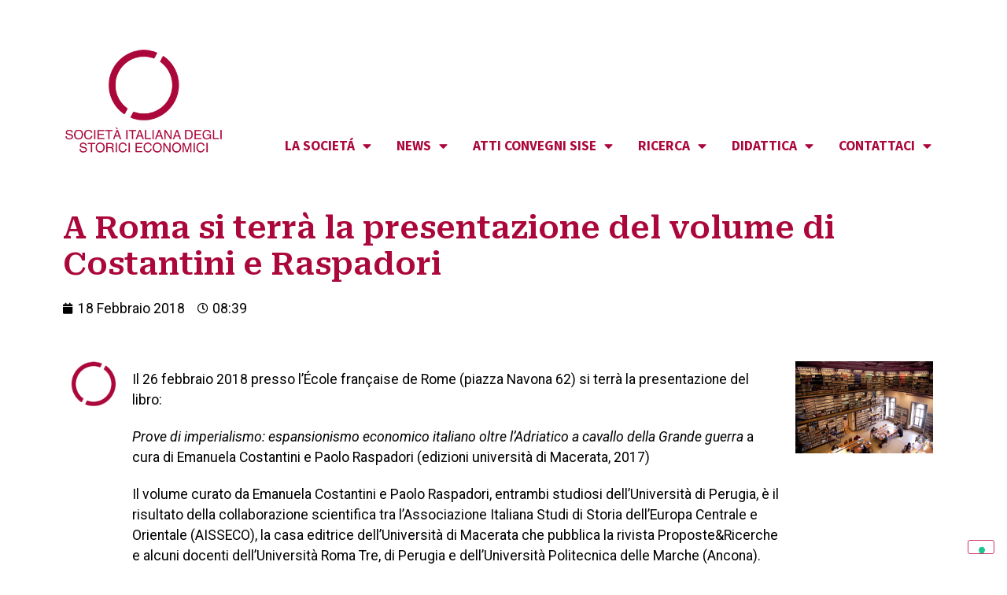

--- FILE ---
content_type: text/html; charset=UTF-8
request_url: http://www.sisenet.it/a-roma-si-terra-la-presentazione-del-volume-di-costantini-e-raspadori/
body_size: 19802
content:
<!doctype html>
<html lang="it-IT">
<head>
	<meta charset="UTF-8">
	<meta name="viewport" content="width=device-width, initial-scale=1">
	<link rel="profile" href="https://gmpg.org/xfn/11">
	<meta name='robots' content='index, follow, max-image-preview:large, max-snippet:-1, max-video-preview:-1' />

	<!-- This site is optimized with the Yoast SEO plugin v21.9.1 - https://yoast.com/wordpress/plugins/seo/ -->
	<title>A Roma si terrà la presentazione del volume di Costantini e Raspadori - SISENET</title>
	<link rel="canonical" href="https://www.sisenet.it/a-roma-si-terra-la-presentazione-del-volume-di-costantini-e-raspadori/" />
	<meta property="og:locale" content="it_IT" />
	<meta property="og:type" content="article" />
	<meta property="og:title" content="A Roma si terrà la presentazione del volume di Costantini e Raspadori - SISENET" />
	<meta property="og:description" content="Il 26 febbraio 2018 presso l&#8217;École française de Rome (piazza Navona 62) si terrà la presentazione del libro: Prove di imperialismo: espansionismo economico italiano oltre l&#8217;Adriatico a cavallo della Grande guerra a cura di Emanuela Costantini e Paolo Raspadori (edizioni università di Macerata, 2017) Il volume curato da Emanuela Costantini e Paolo Raspadori, entrambi studiosi [&hellip;]" />
	<meta property="og:url" content="https://www.sisenet.it/a-roma-si-terra-la-presentazione-del-volume-di-costantini-e-raspadori/" />
	<meta property="og:site_name" content="SISENET" />
	<meta property="article:published_time" content="2018-02-20T07:39:16+00:00" />
	<meta property="og:image" content="https://www.sisenet.it/wp-content/uploads/2018/02/ecole.jpg" />
	<meta property="og:image:width" content="501" />
	<meta property="og:image:height" content="334" />
	<meta property="og:image:type" content="image/jpeg" />
	<meta name="author" content="Sisenet" />
	<meta name="twitter:card" content="summary_large_image" />
	<meta name="twitter:label1" content="Scritto da" />
	<meta name="twitter:data1" content="Sisenet" />
	<meta name="twitter:label2" content="Tempo di lettura stimato" />
	<meta name="twitter:data2" content="1 minuto" />
	<script type="application/ld+json" class="yoast-schema-graph">{"@context":"https://schema.org","@graph":[{"@type":"WebPage","@id":"https://www.sisenet.it/a-roma-si-terra-la-presentazione-del-volume-di-costantini-e-raspadori/","url":"https://www.sisenet.it/a-roma-si-terra-la-presentazione-del-volume-di-costantini-e-raspadori/","name":"A Roma si terrà la presentazione del volume di Costantini e Raspadori - SISENET","isPartOf":{"@id":"https://www.sisenet.it/#website"},"primaryImageOfPage":{"@id":"https://www.sisenet.it/a-roma-si-terra-la-presentazione-del-volume-di-costantini-e-raspadori/#primaryimage"},"image":{"@id":"https://www.sisenet.it/a-roma-si-terra-la-presentazione-del-volume-di-costantini-e-raspadori/#primaryimage"},"thumbnailUrl":"https://www.sisenet.it/wp-content/uploads/2018/02/ecole.jpg","datePublished":"2018-02-20T07:39:16+00:00","dateModified":"2018-02-20T07:39:16+00:00","author":{"@id":"https://www.sisenet.it/#/schema/person/0c3c8829ea9ae1142657fd4e070ac2d4"},"breadcrumb":{"@id":"https://www.sisenet.it/a-roma-si-terra-la-presentazione-del-volume-di-costantini-e-raspadori/#breadcrumb"},"inLanguage":"it-IT","potentialAction":[{"@type":"ReadAction","target":["https://www.sisenet.it/a-roma-si-terra-la-presentazione-del-volume-di-costantini-e-raspadori/"]}]},{"@type":"ImageObject","inLanguage":"it-IT","@id":"https://www.sisenet.it/a-roma-si-terra-la-presentazione-del-volume-di-costantini-e-raspadori/#primaryimage","url":"https://www.sisenet.it/wp-content/uploads/2018/02/ecole.jpg","contentUrl":"https://www.sisenet.it/wp-content/uploads/2018/02/ecole.jpg","width":501,"height":334},{"@type":"BreadcrumbList","@id":"https://www.sisenet.it/a-roma-si-terra-la-presentazione-del-volume-di-costantini-e-raspadori/#breadcrumb","itemListElement":[{"@type":"ListItem","position":1,"name":"Home","item":"https://www.sisenet.it/"},{"@type":"ListItem","position":2,"name":"A Roma si terrà la presentazione del volume di Costantini e Raspadori"}]},{"@type":"WebSite","@id":"https://www.sisenet.it/#website","url":"https://www.sisenet.it/","name":"SISENET","description":"Società Italiana degli Storici Economici","potentialAction":[{"@type":"SearchAction","target":{"@type":"EntryPoint","urlTemplate":"https://www.sisenet.it/?s={search_term_string}"},"query-input":"required name=search_term_string"}],"inLanguage":"it-IT"},{"@type":"Person","@id":"https://www.sisenet.it/#/schema/person/0c3c8829ea9ae1142657fd4e070ac2d4","name":"Sisenet","image":{"@type":"ImageObject","inLanguage":"it-IT","@id":"https://www.sisenet.it/#/schema/person/image/","url":"http://2.gravatar.com/avatar/bc993fb568067dd714668eb3c294cdc4?s=96&d=mm&r=g","contentUrl":"http://2.gravatar.com/avatar/bc993fb568067dd714668eb3c294cdc4?s=96&d=mm&r=g","caption":"Sisenet"},"url":"https://www.sisenet.it/author/sisenet/"}]}</script>
	<!-- / Yoast SEO plugin. -->


<link rel="alternate" type="application/rss+xml" title="SISENET &raquo; Feed" href="https://www.sisenet.it/feed/" />
<link rel="alternate" type="application/rss+xml" title="SISENET &raquo; Feed dei commenti" href="https://www.sisenet.it/comments/feed/" />
<script>
window._wpemojiSettings = {"baseUrl":"https:\/\/s.w.org\/images\/core\/emoji\/14.0.0\/72x72\/","ext":".png","svgUrl":"https:\/\/s.w.org\/images\/core\/emoji\/14.0.0\/svg\/","svgExt":".svg","source":{"concatemoji":"http:\/\/www.sisenet.it\/wp-includes\/js\/wp-emoji-release.min.js?ver=6.4.7"}};
/*! This file is auto-generated */
!function(i,n){var o,s,e;function c(e){try{var t={supportTests:e,timestamp:(new Date).valueOf()};sessionStorage.setItem(o,JSON.stringify(t))}catch(e){}}function p(e,t,n){e.clearRect(0,0,e.canvas.width,e.canvas.height),e.fillText(t,0,0);var t=new Uint32Array(e.getImageData(0,0,e.canvas.width,e.canvas.height).data),r=(e.clearRect(0,0,e.canvas.width,e.canvas.height),e.fillText(n,0,0),new Uint32Array(e.getImageData(0,0,e.canvas.width,e.canvas.height).data));return t.every(function(e,t){return e===r[t]})}function u(e,t,n){switch(t){case"flag":return n(e,"\ud83c\udff3\ufe0f\u200d\u26a7\ufe0f","\ud83c\udff3\ufe0f\u200b\u26a7\ufe0f")?!1:!n(e,"\ud83c\uddfa\ud83c\uddf3","\ud83c\uddfa\u200b\ud83c\uddf3")&&!n(e,"\ud83c\udff4\udb40\udc67\udb40\udc62\udb40\udc65\udb40\udc6e\udb40\udc67\udb40\udc7f","\ud83c\udff4\u200b\udb40\udc67\u200b\udb40\udc62\u200b\udb40\udc65\u200b\udb40\udc6e\u200b\udb40\udc67\u200b\udb40\udc7f");case"emoji":return!n(e,"\ud83e\udef1\ud83c\udffb\u200d\ud83e\udef2\ud83c\udfff","\ud83e\udef1\ud83c\udffb\u200b\ud83e\udef2\ud83c\udfff")}return!1}function f(e,t,n){var r="undefined"!=typeof WorkerGlobalScope&&self instanceof WorkerGlobalScope?new OffscreenCanvas(300,150):i.createElement("canvas"),a=r.getContext("2d",{willReadFrequently:!0}),o=(a.textBaseline="top",a.font="600 32px Arial",{});return e.forEach(function(e){o[e]=t(a,e,n)}),o}function t(e){var t=i.createElement("script");t.src=e,t.defer=!0,i.head.appendChild(t)}"undefined"!=typeof Promise&&(o="wpEmojiSettingsSupports",s=["flag","emoji"],n.supports={everything:!0,everythingExceptFlag:!0},e=new Promise(function(e){i.addEventListener("DOMContentLoaded",e,{once:!0})}),new Promise(function(t){var n=function(){try{var e=JSON.parse(sessionStorage.getItem(o));if("object"==typeof e&&"number"==typeof e.timestamp&&(new Date).valueOf()<e.timestamp+604800&&"object"==typeof e.supportTests)return e.supportTests}catch(e){}return null}();if(!n){if("undefined"!=typeof Worker&&"undefined"!=typeof OffscreenCanvas&&"undefined"!=typeof URL&&URL.createObjectURL&&"undefined"!=typeof Blob)try{var e="postMessage("+f.toString()+"("+[JSON.stringify(s),u.toString(),p.toString()].join(",")+"));",r=new Blob([e],{type:"text/javascript"}),a=new Worker(URL.createObjectURL(r),{name:"wpTestEmojiSupports"});return void(a.onmessage=function(e){c(n=e.data),a.terminate(),t(n)})}catch(e){}c(n=f(s,u,p))}t(n)}).then(function(e){for(var t in e)n.supports[t]=e[t],n.supports.everything=n.supports.everything&&n.supports[t],"flag"!==t&&(n.supports.everythingExceptFlag=n.supports.everythingExceptFlag&&n.supports[t]);n.supports.everythingExceptFlag=n.supports.everythingExceptFlag&&!n.supports.flag,n.DOMReady=!1,n.readyCallback=function(){n.DOMReady=!0}}).then(function(){return e}).then(function(){var e;n.supports.everything||(n.readyCallback(),(e=n.source||{}).concatemoji?t(e.concatemoji):e.wpemoji&&e.twemoji&&(t(e.twemoji),t(e.wpemoji)))}))}((window,document),window._wpemojiSettings);
</script>
<style id='wp-emoji-styles-inline-css'>

	img.wp-smiley, img.emoji {
		display: inline !important;
		border: none !important;
		box-shadow: none !important;
		height: 1em !important;
		width: 1em !important;
		margin: 0 0.07em !important;
		vertical-align: -0.1em !important;
		background: none !important;
		padding: 0 !important;
	}
</style>
<link rel='stylesheet' id='wp-block-library-css' href='http://www.sisenet.it/wp-includes/css/dist/block-library/style.min.css?ver=6.4.7' media='all' />
<style id='classic-theme-styles-inline-css'>
/*! This file is auto-generated */
.wp-block-button__link{color:#fff;background-color:#32373c;border-radius:9999px;box-shadow:none;text-decoration:none;padding:calc(.667em + 2px) calc(1.333em + 2px);font-size:1.125em}.wp-block-file__button{background:#32373c;color:#fff;text-decoration:none}
</style>
<style id='global-styles-inline-css'>
body{--wp--preset--color--black: #000000;--wp--preset--color--cyan-bluish-gray: #abb8c3;--wp--preset--color--white: #ffffff;--wp--preset--color--pale-pink: #f78da7;--wp--preset--color--vivid-red: #cf2e2e;--wp--preset--color--luminous-vivid-orange: #ff6900;--wp--preset--color--luminous-vivid-amber: #fcb900;--wp--preset--color--light-green-cyan: #7bdcb5;--wp--preset--color--vivid-green-cyan: #00d084;--wp--preset--color--pale-cyan-blue: #8ed1fc;--wp--preset--color--vivid-cyan-blue: #0693e3;--wp--preset--color--vivid-purple: #9b51e0;--wp--preset--gradient--vivid-cyan-blue-to-vivid-purple: linear-gradient(135deg,rgba(6,147,227,1) 0%,rgb(155,81,224) 100%);--wp--preset--gradient--light-green-cyan-to-vivid-green-cyan: linear-gradient(135deg,rgb(122,220,180) 0%,rgb(0,208,130) 100%);--wp--preset--gradient--luminous-vivid-amber-to-luminous-vivid-orange: linear-gradient(135deg,rgba(252,185,0,1) 0%,rgba(255,105,0,1) 100%);--wp--preset--gradient--luminous-vivid-orange-to-vivid-red: linear-gradient(135deg,rgba(255,105,0,1) 0%,rgb(207,46,46) 100%);--wp--preset--gradient--very-light-gray-to-cyan-bluish-gray: linear-gradient(135deg,rgb(238,238,238) 0%,rgb(169,184,195) 100%);--wp--preset--gradient--cool-to-warm-spectrum: linear-gradient(135deg,rgb(74,234,220) 0%,rgb(151,120,209) 20%,rgb(207,42,186) 40%,rgb(238,44,130) 60%,rgb(251,105,98) 80%,rgb(254,248,76) 100%);--wp--preset--gradient--blush-light-purple: linear-gradient(135deg,rgb(255,206,236) 0%,rgb(152,150,240) 100%);--wp--preset--gradient--blush-bordeaux: linear-gradient(135deg,rgb(254,205,165) 0%,rgb(254,45,45) 50%,rgb(107,0,62) 100%);--wp--preset--gradient--luminous-dusk: linear-gradient(135deg,rgb(255,203,112) 0%,rgb(199,81,192) 50%,rgb(65,88,208) 100%);--wp--preset--gradient--pale-ocean: linear-gradient(135deg,rgb(255,245,203) 0%,rgb(182,227,212) 50%,rgb(51,167,181) 100%);--wp--preset--gradient--electric-grass: linear-gradient(135deg,rgb(202,248,128) 0%,rgb(113,206,126) 100%);--wp--preset--gradient--midnight: linear-gradient(135deg,rgb(2,3,129) 0%,rgb(40,116,252) 100%);--wp--preset--font-size--small: 13px;--wp--preset--font-size--medium: 20px;--wp--preset--font-size--large: 36px;--wp--preset--font-size--x-large: 42px;--wp--preset--spacing--20: 0.44rem;--wp--preset--spacing--30: 0.67rem;--wp--preset--spacing--40: 1rem;--wp--preset--spacing--50: 1.5rem;--wp--preset--spacing--60: 2.25rem;--wp--preset--spacing--70: 3.38rem;--wp--preset--spacing--80: 5.06rem;--wp--preset--shadow--natural: 6px 6px 9px rgba(0, 0, 0, 0.2);--wp--preset--shadow--deep: 12px 12px 50px rgba(0, 0, 0, 0.4);--wp--preset--shadow--sharp: 6px 6px 0px rgba(0, 0, 0, 0.2);--wp--preset--shadow--outlined: 6px 6px 0px -3px rgba(255, 255, 255, 1), 6px 6px rgba(0, 0, 0, 1);--wp--preset--shadow--crisp: 6px 6px 0px rgba(0, 0, 0, 1);}:where(.is-layout-flex){gap: 0.5em;}:where(.is-layout-grid){gap: 0.5em;}body .is-layout-flow > .alignleft{float: left;margin-inline-start: 0;margin-inline-end: 2em;}body .is-layout-flow > .alignright{float: right;margin-inline-start: 2em;margin-inline-end: 0;}body .is-layout-flow > .aligncenter{margin-left: auto !important;margin-right: auto !important;}body .is-layout-constrained > .alignleft{float: left;margin-inline-start: 0;margin-inline-end: 2em;}body .is-layout-constrained > .alignright{float: right;margin-inline-start: 2em;margin-inline-end: 0;}body .is-layout-constrained > .aligncenter{margin-left: auto !important;margin-right: auto !important;}body .is-layout-constrained > :where(:not(.alignleft):not(.alignright):not(.alignfull)){max-width: var(--wp--style--global--content-size);margin-left: auto !important;margin-right: auto !important;}body .is-layout-constrained > .alignwide{max-width: var(--wp--style--global--wide-size);}body .is-layout-flex{display: flex;}body .is-layout-flex{flex-wrap: wrap;align-items: center;}body .is-layout-flex > *{margin: 0;}body .is-layout-grid{display: grid;}body .is-layout-grid > *{margin: 0;}:where(.wp-block-columns.is-layout-flex){gap: 2em;}:where(.wp-block-columns.is-layout-grid){gap: 2em;}:where(.wp-block-post-template.is-layout-flex){gap: 1.25em;}:where(.wp-block-post-template.is-layout-grid){gap: 1.25em;}.has-black-color{color: var(--wp--preset--color--black) !important;}.has-cyan-bluish-gray-color{color: var(--wp--preset--color--cyan-bluish-gray) !important;}.has-white-color{color: var(--wp--preset--color--white) !important;}.has-pale-pink-color{color: var(--wp--preset--color--pale-pink) !important;}.has-vivid-red-color{color: var(--wp--preset--color--vivid-red) !important;}.has-luminous-vivid-orange-color{color: var(--wp--preset--color--luminous-vivid-orange) !important;}.has-luminous-vivid-amber-color{color: var(--wp--preset--color--luminous-vivid-amber) !important;}.has-light-green-cyan-color{color: var(--wp--preset--color--light-green-cyan) !important;}.has-vivid-green-cyan-color{color: var(--wp--preset--color--vivid-green-cyan) !important;}.has-pale-cyan-blue-color{color: var(--wp--preset--color--pale-cyan-blue) !important;}.has-vivid-cyan-blue-color{color: var(--wp--preset--color--vivid-cyan-blue) !important;}.has-vivid-purple-color{color: var(--wp--preset--color--vivid-purple) !important;}.has-black-background-color{background-color: var(--wp--preset--color--black) !important;}.has-cyan-bluish-gray-background-color{background-color: var(--wp--preset--color--cyan-bluish-gray) !important;}.has-white-background-color{background-color: var(--wp--preset--color--white) !important;}.has-pale-pink-background-color{background-color: var(--wp--preset--color--pale-pink) !important;}.has-vivid-red-background-color{background-color: var(--wp--preset--color--vivid-red) !important;}.has-luminous-vivid-orange-background-color{background-color: var(--wp--preset--color--luminous-vivid-orange) !important;}.has-luminous-vivid-amber-background-color{background-color: var(--wp--preset--color--luminous-vivid-amber) !important;}.has-light-green-cyan-background-color{background-color: var(--wp--preset--color--light-green-cyan) !important;}.has-vivid-green-cyan-background-color{background-color: var(--wp--preset--color--vivid-green-cyan) !important;}.has-pale-cyan-blue-background-color{background-color: var(--wp--preset--color--pale-cyan-blue) !important;}.has-vivid-cyan-blue-background-color{background-color: var(--wp--preset--color--vivid-cyan-blue) !important;}.has-vivid-purple-background-color{background-color: var(--wp--preset--color--vivid-purple) !important;}.has-black-border-color{border-color: var(--wp--preset--color--black) !important;}.has-cyan-bluish-gray-border-color{border-color: var(--wp--preset--color--cyan-bluish-gray) !important;}.has-white-border-color{border-color: var(--wp--preset--color--white) !important;}.has-pale-pink-border-color{border-color: var(--wp--preset--color--pale-pink) !important;}.has-vivid-red-border-color{border-color: var(--wp--preset--color--vivid-red) !important;}.has-luminous-vivid-orange-border-color{border-color: var(--wp--preset--color--luminous-vivid-orange) !important;}.has-luminous-vivid-amber-border-color{border-color: var(--wp--preset--color--luminous-vivid-amber) !important;}.has-light-green-cyan-border-color{border-color: var(--wp--preset--color--light-green-cyan) !important;}.has-vivid-green-cyan-border-color{border-color: var(--wp--preset--color--vivid-green-cyan) !important;}.has-pale-cyan-blue-border-color{border-color: var(--wp--preset--color--pale-cyan-blue) !important;}.has-vivid-cyan-blue-border-color{border-color: var(--wp--preset--color--vivid-cyan-blue) !important;}.has-vivid-purple-border-color{border-color: var(--wp--preset--color--vivid-purple) !important;}.has-vivid-cyan-blue-to-vivid-purple-gradient-background{background: var(--wp--preset--gradient--vivid-cyan-blue-to-vivid-purple) !important;}.has-light-green-cyan-to-vivid-green-cyan-gradient-background{background: var(--wp--preset--gradient--light-green-cyan-to-vivid-green-cyan) !important;}.has-luminous-vivid-amber-to-luminous-vivid-orange-gradient-background{background: var(--wp--preset--gradient--luminous-vivid-amber-to-luminous-vivid-orange) !important;}.has-luminous-vivid-orange-to-vivid-red-gradient-background{background: var(--wp--preset--gradient--luminous-vivid-orange-to-vivid-red) !important;}.has-very-light-gray-to-cyan-bluish-gray-gradient-background{background: var(--wp--preset--gradient--very-light-gray-to-cyan-bluish-gray) !important;}.has-cool-to-warm-spectrum-gradient-background{background: var(--wp--preset--gradient--cool-to-warm-spectrum) !important;}.has-blush-light-purple-gradient-background{background: var(--wp--preset--gradient--blush-light-purple) !important;}.has-blush-bordeaux-gradient-background{background: var(--wp--preset--gradient--blush-bordeaux) !important;}.has-luminous-dusk-gradient-background{background: var(--wp--preset--gradient--luminous-dusk) !important;}.has-pale-ocean-gradient-background{background: var(--wp--preset--gradient--pale-ocean) !important;}.has-electric-grass-gradient-background{background: var(--wp--preset--gradient--electric-grass) !important;}.has-midnight-gradient-background{background: var(--wp--preset--gradient--midnight) !important;}.has-small-font-size{font-size: var(--wp--preset--font-size--small) !important;}.has-medium-font-size{font-size: var(--wp--preset--font-size--medium) !important;}.has-large-font-size{font-size: var(--wp--preset--font-size--large) !important;}.has-x-large-font-size{font-size: var(--wp--preset--font-size--x-large) !important;}
.wp-block-navigation a:where(:not(.wp-element-button)){color: inherit;}
:where(.wp-block-post-template.is-layout-flex){gap: 1.25em;}:where(.wp-block-post-template.is-layout-grid){gap: 1.25em;}
:where(.wp-block-columns.is-layout-flex){gap: 2em;}:where(.wp-block-columns.is-layout-grid){gap: 2em;}
.wp-block-pullquote{font-size: 1.5em;line-height: 1.6;}
</style>
<link rel='stylesheet' id='contact-form-7-css' href='http://www.sisenet.it/wp-content/plugins/contact-form-7/includes/css/styles.css?ver=5.8.6' media='all' />
<link rel='stylesheet' id='parent-style-css' href='http://www.sisenet.it/wp-content/themes/hello-elementor/style.css?ver=6.4.7' media='all' />
<link rel='stylesheet' id='hello-elementor-css' href='http://www.sisenet.it/wp-content/themes/hello-elementor/style.min.css?ver=3.0.1' media='all' />
<link rel='stylesheet' id='hello-elementor-theme-style-css' href='http://www.sisenet.it/wp-content/themes/hello-elementor/theme.min.css?ver=3.0.1' media='all' />
<link rel='stylesheet' id='hello-elementor-header-footer-css' href='http://www.sisenet.it/wp-content/themes/hello-elementor/header-footer.min.css?ver=3.0.1' media='all' />
<link rel='stylesheet' id='elementor-frontend-css' href='http://www.sisenet.it/wp-content/plugins/elementor/assets/css/frontend-lite.min.css?ver=3.18.3' media='all' />
<link rel='stylesheet' id='elementor-post-5705-css' href='http://www.sisenet.it/wp-content/uploads/elementor/css/post-5705.css?ver=1706192116' media='all' />
<link rel='stylesheet' id='elementor-icons-css' href='http://www.sisenet.it/wp-content/plugins/elementor/assets/lib/eicons/css/elementor-icons.min.css?ver=5.25.0' media='all' />
<link rel='stylesheet' id='swiper-css' href='http://www.sisenet.it/wp-content/plugins/elementor/assets/lib/swiper/v8/css/swiper.min.css?ver=8.4.5' media='all' />
<link rel='stylesheet' id='elementor-pro-css' href='http://www.sisenet.it/wp-content/plugins/elementor-pro/assets/css/frontend-lite.min.css?ver=3.18.3' media='all' />
<link rel='stylesheet' id='elementor-global-css' href='http://www.sisenet.it/wp-content/uploads/elementor/css/global.css?ver=1706192116' media='all' />
<link rel='stylesheet' id='elementor-post-5723-css' href='http://www.sisenet.it/wp-content/uploads/elementor/css/post-5723.css?ver=1706192116' media='all' />
<link rel='stylesheet' id='elementor-post-6020-css' href='http://www.sisenet.it/wp-content/uploads/elementor/css/post-6020.css?ver=1729100443' media='all' />
<link rel='stylesheet' id='elementor-post-5764-css' href='http://www.sisenet.it/wp-content/uploads/elementor/css/post-5764.css?ver=1706192518' media='all' />
<link rel='stylesheet' id='google-fonts-1-css' href='https://fonts.googleapis.com/css?family=Roboto%3A100%2C100italic%2C200%2C200italic%2C300%2C300italic%2C400%2C400italic%2C500%2C500italic%2C600%2C600italic%2C700%2C700italic%2C800%2C800italic%2C900%2C900italic%7CRoboto+Slab%3A100%2C100italic%2C200%2C200italic%2C300%2C300italic%2C400%2C400italic%2C500%2C500italic%2C600%2C600italic%2C700%2C700italic%2C800%2C800italic%2C900%2C900italic%7CSource+Sans+Pro%3A100%2C100italic%2C200%2C200italic%2C300%2C300italic%2C400%2C400italic%2C500%2C500italic%2C600%2C600italic%2C700%2C700italic%2C800%2C800italic%2C900%2C900italic%7CRoboto+Serif%3A100%2C100italic%2C200%2C200italic%2C300%2C300italic%2C400%2C400italic%2C500%2C500italic%2C600%2C600italic%2C700%2C700italic%2C800%2C800italic%2C900%2C900italic&#038;display=swap&#038;ver=6.4.7' media='all' />
<link rel='stylesheet' id='elementor-icons-shared-0-css' href='http://www.sisenet.it/wp-content/plugins/elementor/assets/lib/font-awesome/css/fontawesome.min.css?ver=5.15.3' media='all' />
<link rel='stylesheet' id='elementor-icons-fa-solid-css' href='http://www.sisenet.it/wp-content/plugins/elementor/assets/lib/font-awesome/css/solid.min.css?ver=5.15.3' media='all' />
<link rel='stylesheet' id='elementor-icons-fa-brands-css' href='http://www.sisenet.it/wp-content/plugins/elementor/assets/lib/font-awesome/css/brands.min.css?ver=5.15.3' media='all' />
<link rel="preconnect" href="https://fonts.gstatic.com/" crossorigin><link rel="https://api.w.org/" href="https://www.sisenet.it/wp-json/" /><link rel="alternate" type="application/json" href="https://www.sisenet.it/wp-json/wp/v2/posts/3125" /><link rel="EditURI" type="application/rsd+xml" title="RSD" href="https://www.sisenet.it/xmlrpc.php?rsd" />
<meta name="generator" content="WordPress 6.4.7" />
<link rel='shortlink' href='https://www.sisenet.it/?p=3125' />
<link rel="alternate" type="application/json+oembed" href="https://www.sisenet.it/wp-json/oembed/1.0/embed?url=https%3A%2F%2Fwww.sisenet.it%2Fa-roma-si-terra-la-presentazione-del-volume-di-costantini-e-raspadori%2F" />
<link rel="alternate" type="text/xml+oembed" href="https://www.sisenet.it/wp-json/oembed/1.0/embed?url=https%3A%2F%2Fwww.sisenet.it%2Fa-roma-si-terra-la-presentazione-del-volume-di-costantini-e-raspadori%2F&#038;format=xml" />
<meta name="generator" content="Elementor 3.18.3; features: e_dom_optimization, e_optimized_assets_loading, e_optimized_css_loading, additional_custom_breakpoints, block_editor_assets_optimize, e_image_loading_optimization; settings: css_print_method-external, google_font-enabled, font_display-swap">
<script type="text/javascript">
var _iub = _iub || [];
_iub.csConfiguration = {"askConsentAtCookiePolicyUpdate":true,"floatingPreferencesButtonDisplay":"bottom-right","perPurposeConsent":true,"siteId":3360531,"whitelabel":false,"cookiePolicyId":44073407,"lang":"it", "banner":{ "acceptButtonDisplay":true,"backgroundColor":"#FC0000","brandBackgroundColor":"#EBD6D6","brandTextColor":"#DE1010","closeButtonDisplay":false,"customizeButtonDisplay":true,"explicitWithdrawal":true,"fontSizeBody":"16px","listPurposes":true,"logo":"[data-uri]","position":"float-top-center","rejectButtonDisplay":true }};
</script>
<script type="text/javascript" src="https://cs.iubenda.com/autoblocking/3360531.js"></script>
<script type="text/javascript" src="//cdn.iubenda.com/cs/iubenda_cs.js" charset="UTF-8" async></script>



<!-- Matomo -->
<script>
  var _paq = window._paq = window._paq || [];
  /* tracker methods like "setCustomDimension" should be called before "trackPageView" */
  _paq.push(['trackPageView']);
  _paq.push(['enableLinkTracking']);
  (function() {
    var u="https://competenzedigitali.matomo.cloud/";
    _paq.push(['setTrackerUrl', u+'matomo.php']);
    _paq.push(['setSiteId', '5']);
    var d=document, g=d.createElement('script'), s=d.getElementsByTagName('script')[0];
    g.async=true; g.src='//cdn.matomo.cloud/competenzedigitali.matomo.cloud/matomo.js'; s.parentNode.insertBefore(g,s);
  })();
</script>
<!-- End Matomo Code -->

</head>
<body class="post-template-default single single-post postid-3125 single-format-standard elementor-default elementor-kit-5705 elementor-page-5764">


<a class="skip-link screen-reader-text" href="#content">Vai al contenuto</a>

		<div data-elementor-type="header" data-elementor-id="5723" class="elementor elementor-5723 elementor-location-header" data-elementor-post-type="elementor_library">
								<section class="elementor-section elementor-top-section elementor-element elementor-element-2cb3fc1 elementor-section-boxed elementor-section-height-default elementor-section-height-default" data-id="2cb3fc1" data-element_type="section">
						<div class="elementor-container elementor-column-gap-default">
					<div class="elementor-column elementor-col-50 elementor-top-column elementor-element elementor-element-8e26cb1" data-id="8e26cb1" data-element_type="column">
			<div class="elementor-widget-wrap elementor-element-populated">
								<div class="elementor-element elementor-element-7e3df36 elementor-widget elementor-widget-image" data-id="7e3df36" data-element_type="widget" data-widget_type="image.default">
				<div class="elementor-widget-container">
			<style>/*! elementor - v3.18.0 - 20-12-2023 */
.elementor-widget-image{text-align:center}.elementor-widget-image a{display:inline-block}.elementor-widget-image a img[src$=".svg"]{width:48px}.elementor-widget-image img{vertical-align:middle;display:inline-block}</style>													<a href="https://www.sisenet.it">
							<img width="350" height="234" src="https://www.sisenet.it/wp-content/uploads/2023/08/logo-sisenet-rosso-350.png" class="attachment-large size-large wp-image-5899" alt="logo sise" srcset="https://www.sisenet.it/wp-content/uploads/2023/08/logo-sisenet-rosso-350.png 350w, https://www.sisenet.it/wp-content/uploads/2023/08/logo-sisenet-rosso-350-300x201.png 300w" sizes="(max-width: 350px) 100vw, 350px" />								</a>
															</div>
				</div>
					</div>
		</div>
				<div class="elementor-column elementor-col-50 elementor-top-column elementor-element elementor-element-fc19597" data-id="fc19597" data-element_type="column">
			<div class="elementor-widget-wrap elementor-element-populated">
								<div class="elementor-element elementor-element-cdb5f7a elementor-nav-menu__align-right elementor-nav-menu--dropdown-tablet elementor-nav-menu__text-align-aside elementor-nav-menu--toggle elementor-nav-menu--burger elementor-widget elementor-widget-nav-menu" data-id="cdb5f7a" data-element_type="widget" data-settings="{&quot;layout&quot;:&quot;horizontal&quot;,&quot;submenu_icon&quot;:{&quot;value&quot;:&quot;&lt;i class=\&quot;fas fa-caret-down\&quot;&gt;&lt;\/i&gt;&quot;,&quot;library&quot;:&quot;fa-solid&quot;},&quot;toggle&quot;:&quot;burger&quot;}" data-widget_type="nav-menu.default">
				<div class="elementor-widget-container">
			<link rel="stylesheet" href="https://www.sisenet.it/wp-content/plugins/elementor-pro/assets/css/widget-nav-menu.min.css">			<nav class="elementor-nav-menu--main elementor-nav-menu__container elementor-nav-menu--layout-horizontal e--pointer-underline e--animation-fade">
				<ul id="menu-1-cdb5f7a" class="elementor-nav-menu"><li class="menu-item menu-item-type-custom menu-item-object-custom menu-item-has-children menu-item-2269"><a href="#0" class="elementor-item elementor-item-anchor">LA SOCIETÁ</a>
<ul class="sub-menu elementor-nav-menu--dropdown">
	<li class="menu-item menu-item-type-post_type menu-item-object-page menu-item-2375"><a href="https://www.sisenet.it/storia-sise/" class="elementor-sub-item">STORIA</a></li>
	<li class="menu-item menu-item-type-post_type menu-item-object-page menu-item-2377"><a href="https://www.sisenet.it/consiglio-direttivo/" class="elementor-sub-item">CONSIGLIO DIRETTIVO</a></li>
	<li class="menu-item menu-item-type-post_type menu-item-object-page menu-item-2376"><a href="https://www.sisenet.it/colleggio-dei-revisori/" class="elementor-sub-item">COLLEGIO DEI REVISORI</a></li>
	<li class="menu-item menu-item-type-post_type menu-item-object-page menu-item-5840"><a href="https://www.sisenet.it/verbali-riunioni/" class="elementor-sub-item">VERBALI RIUNIONI</a></li>
	<li class="menu-item menu-item-type-post_type menu-item-object-page menu-item-2381"><a href="https://www.sisenet.it/come-associarsi/" class="elementor-sub-item">COME ASSOCIARSI</a></li>
	<li class="menu-item menu-item-type-post_type menu-item-object-page menu-item-2720"><a href="https://www.sisenet.it/soci/" class="elementor-sub-item">SOCI</a></li>
	<li class="menu-item menu-item-type-post_type menu-item-object-page menu-item-3994"><a href="https://www.sisenet.it/statuto/" class="elementor-sub-item">STATUTO</a></li>
</ul>
</li>
<li class="menu-item menu-item-type-custom menu-item-object-custom menu-item-has-children menu-item-2271"><a href="#0" class="elementor-item elementor-item-anchor">NEWS</a>
<ul class="sub-menu elementor-nav-menu--dropdown">
	<li class="menu-item menu-item-type-post_type menu-item-object-page menu-item-5875"><a href="https://www.sisenet.it/news-call-for-papers/" class="elementor-sub-item">CALL FOR PAPERS</a></li>
	<li class="menu-item menu-item-type-post_type menu-item-object-page menu-item-5876"><a href="https://www.sisenet.it/news-convegni/" class="elementor-sub-item">CONVEGNI</a></li>
	<li class="menu-item menu-item-type-post_type menu-item-object-page menu-item-5857"><a href="https://www.sisenet.it/news-concorsi-borse-di-studio/" class="elementor-sub-item">CONCORSI E BORSE DI STUDIO</a></li>
	<li class="menu-item menu-item-type-post_type menu-item-object-page menu-item-5874"><a href="https://www.sisenet.it/news-novita-editoriali/" class="elementor-sub-item">NOVITA&#8217; EDITORIALI</a></li>
	<li class="menu-item menu-item-type-post_type menu-item-object-page menu-item-5851"><a href="https://www.sisenet.it/news-sise-informa/" class="elementor-sub-item">SISE INFORMA</a></li>
	<li class="menu-item menu-item-type-post_type menu-item-object-page menu-item-4606"><a href="https://www.sisenet.it/rassegna-stampa/" class="elementor-sub-item">RASSEGNA STAMPA</a></li>
</ul>
</li>
<li class="menu-item menu-item-type-post_type menu-item-object-page menu-item-has-children menu-item-4870"><a href="https://www.sisenet.it/pubblicazioni-sise/" class="elementor-item">ATTI CONVEGNI SISE</a>
<ul class="sub-menu elementor-nav-menu--dropdown">
	<li class="menu-item menu-item-type-post_type menu-item-object-page menu-item-5458"><a href="https://www.sisenet.it/credito-sviluppo-economico-in-italia-dal-medioevo-eta-contemporanea/" class="elementor-sub-item">Credito e sviluppo economico in Italia dal Medioevo all’età contemporane</a></li>
	<li class="menu-item menu-item-type-post_type menu-item-object-page menu-item-5340"><a href="https://www.sisenet.it/innovazione-sviluppo-tecnologia-organizzazione-fra-teoria-economica-ricerca-storica/" class="elementor-sub-item">Innovazione e sviluppo: tecnologia e organizzazione fra teoria economica e ricerca storica</a></li>
	<li class="menu-item menu-item-type-post_type menu-item-object-page menu-item-5180"><a href="https://www.sisenet.it/tra-rendita-e-investimenti/" class="elementor-sub-item">Tra rendita e investimenti. Formazione e gestione dei grandi patrimoni in Italia in età moderna e contemporanea</a></li>
	<li class="menu-item menu-item-type-post_type menu-item-object-page menu-item-5392"><a href="https://www.sisenet.it/lavoro-come-fattore-produttivo-come-risorsa-nella-storia-economica-italiana/" class="elementor-sub-item">Il lavoro come fattore produttivo e come risorsa nella storia economica italiana</a></li>
	<li class="menu-item menu-item-type-post_type menu-item-object-page menu-item-5286"><a href="https://www.sisenet.it/tra-vecchi-nuovi-equilibri/" class="elementor-sub-item">Tra vecchi e nuovi equilibri. Domanda e offerta di servizi in Italia in età moderna e contemporanea</a></li>
</ul>
</li>
<li class="menu-item menu-item-type-custom menu-item-object-custom menu-item-has-children menu-item-4491"><a href="#0" class="elementor-item elementor-item-anchor">RICERCA</a>
<ul class="sub-menu elementor-nav-menu--dropdown">
	<li class="menu-item menu-item-type-post_type menu-item-object-page menu-item-4611"><a href="https://www.sisenet.it/fonti-archivi/" class="elementor-sub-item">FONTI E ARCHIVI</a></li>
	<li class="menu-item menu-item-type-custom menu-item-object-custom menu-item-2624"><a target="_blank" rel="noopener" href="http://www.anvur.it/attivita/classificazione-delle-riviste/classificazione-delle-riviste-ai-fini-dellabilitazione-scientifica-nazionale/elenchi-di-riviste-scientifiche-e-di-classe-a/" class="elementor-sub-item">RIVISTE &#8211; ANVUR (sito web esterno)</a></li>
</ul>
</li>
<li class="menu-item menu-item-type-custom menu-item-object-custom menu-item-has-children menu-item-4492"><a href="#0" class="elementor-item elementor-item-anchor">DIDATTICA</a>
<ul class="sub-menu elementor-nav-menu--dropdown">
	<li class="menu-item menu-item-type-post_type menu-item-object-page menu-item-4481"><a href="https://www.sisenet.it/insegnamenti-2/" class="elementor-sub-item">INSEGNAMENTI</a></li>
	<li class="menu-item menu-item-type-post_type menu-item-object-page menu-item-4480"><a href="https://www.sisenet.it/materiali-didattici/" class="elementor-sub-item">MATERIALI</a></li>
</ul>
</li>
<li class="menu-item menu-item-type-post_type menu-item-object-page menu-item-has-children menu-item-2433"><a href="https://www.sisenet.it/contattaci/" class="elementor-item">CONTATTACI</a>
<ul class="sub-menu elementor-nav-menu--dropdown">
	<li class="menu-item menu-item-type-post_type menu-item-object-page menu-item-4619"><a href="https://www.sisenet.it/redazione-web/" class="elementor-sub-item">Redazione web</a></li>
</ul>
</li>
</ul>			</nav>
					<div class="elementor-menu-toggle" role="button" tabindex="0" aria-label="Menu di commutazione" aria-expanded="false">
			<i aria-hidden="true" role="presentation" class="elementor-menu-toggle__icon--open eicon-menu-bar"></i><i aria-hidden="true" role="presentation" class="elementor-menu-toggle__icon--close eicon-close"></i>			<span class="elementor-screen-only">Menu</span>
		</div>
					<nav class="elementor-nav-menu--dropdown elementor-nav-menu__container" aria-hidden="true">
				<ul id="menu-2-cdb5f7a" class="elementor-nav-menu"><li class="menu-item menu-item-type-custom menu-item-object-custom menu-item-has-children menu-item-2269"><a href="#0" class="elementor-item elementor-item-anchor" tabindex="-1">LA SOCIETÁ</a>
<ul class="sub-menu elementor-nav-menu--dropdown">
	<li class="menu-item menu-item-type-post_type menu-item-object-page menu-item-2375"><a href="https://www.sisenet.it/storia-sise/" class="elementor-sub-item" tabindex="-1">STORIA</a></li>
	<li class="menu-item menu-item-type-post_type menu-item-object-page menu-item-2377"><a href="https://www.sisenet.it/consiglio-direttivo/" class="elementor-sub-item" tabindex="-1">CONSIGLIO DIRETTIVO</a></li>
	<li class="menu-item menu-item-type-post_type menu-item-object-page menu-item-2376"><a href="https://www.sisenet.it/colleggio-dei-revisori/" class="elementor-sub-item" tabindex="-1">COLLEGIO DEI REVISORI</a></li>
	<li class="menu-item menu-item-type-post_type menu-item-object-page menu-item-5840"><a href="https://www.sisenet.it/verbali-riunioni/" class="elementor-sub-item" tabindex="-1">VERBALI RIUNIONI</a></li>
	<li class="menu-item menu-item-type-post_type menu-item-object-page menu-item-2381"><a href="https://www.sisenet.it/come-associarsi/" class="elementor-sub-item" tabindex="-1">COME ASSOCIARSI</a></li>
	<li class="menu-item menu-item-type-post_type menu-item-object-page menu-item-2720"><a href="https://www.sisenet.it/soci/" class="elementor-sub-item" tabindex="-1">SOCI</a></li>
	<li class="menu-item menu-item-type-post_type menu-item-object-page menu-item-3994"><a href="https://www.sisenet.it/statuto/" class="elementor-sub-item" tabindex="-1">STATUTO</a></li>
</ul>
</li>
<li class="menu-item menu-item-type-custom menu-item-object-custom menu-item-has-children menu-item-2271"><a href="#0" class="elementor-item elementor-item-anchor" tabindex="-1">NEWS</a>
<ul class="sub-menu elementor-nav-menu--dropdown">
	<li class="menu-item menu-item-type-post_type menu-item-object-page menu-item-5875"><a href="https://www.sisenet.it/news-call-for-papers/" class="elementor-sub-item" tabindex="-1">CALL FOR PAPERS</a></li>
	<li class="menu-item menu-item-type-post_type menu-item-object-page menu-item-5876"><a href="https://www.sisenet.it/news-convegni/" class="elementor-sub-item" tabindex="-1">CONVEGNI</a></li>
	<li class="menu-item menu-item-type-post_type menu-item-object-page menu-item-5857"><a href="https://www.sisenet.it/news-concorsi-borse-di-studio/" class="elementor-sub-item" tabindex="-1">CONCORSI E BORSE DI STUDIO</a></li>
	<li class="menu-item menu-item-type-post_type menu-item-object-page menu-item-5874"><a href="https://www.sisenet.it/news-novita-editoriali/" class="elementor-sub-item" tabindex="-1">NOVITA&#8217; EDITORIALI</a></li>
	<li class="menu-item menu-item-type-post_type menu-item-object-page menu-item-5851"><a href="https://www.sisenet.it/news-sise-informa/" class="elementor-sub-item" tabindex="-1">SISE INFORMA</a></li>
	<li class="menu-item menu-item-type-post_type menu-item-object-page menu-item-4606"><a href="https://www.sisenet.it/rassegna-stampa/" class="elementor-sub-item" tabindex="-1">RASSEGNA STAMPA</a></li>
</ul>
</li>
<li class="menu-item menu-item-type-post_type menu-item-object-page menu-item-has-children menu-item-4870"><a href="https://www.sisenet.it/pubblicazioni-sise/" class="elementor-item" tabindex="-1">ATTI CONVEGNI SISE</a>
<ul class="sub-menu elementor-nav-menu--dropdown">
	<li class="menu-item menu-item-type-post_type menu-item-object-page menu-item-5458"><a href="https://www.sisenet.it/credito-sviluppo-economico-in-italia-dal-medioevo-eta-contemporanea/" class="elementor-sub-item" tabindex="-1">Credito e sviluppo economico in Italia dal Medioevo all’età contemporane</a></li>
	<li class="menu-item menu-item-type-post_type menu-item-object-page menu-item-5340"><a href="https://www.sisenet.it/innovazione-sviluppo-tecnologia-organizzazione-fra-teoria-economica-ricerca-storica/" class="elementor-sub-item" tabindex="-1">Innovazione e sviluppo: tecnologia e organizzazione fra teoria economica e ricerca storica</a></li>
	<li class="menu-item menu-item-type-post_type menu-item-object-page menu-item-5180"><a href="https://www.sisenet.it/tra-rendita-e-investimenti/" class="elementor-sub-item" tabindex="-1">Tra rendita e investimenti. Formazione e gestione dei grandi patrimoni in Italia in età moderna e contemporanea</a></li>
	<li class="menu-item menu-item-type-post_type menu-item-object-page menu-item-5392"><a href="https://www.sisenet.it/lavoro-come-fattore-produttivo-come-risorsa-nella-storia-economica-italiana/" class="elementor-sub-item" tabindex="-1">Il lavoro come fattore produttivo e come risorsa nella storia economica italiana</a></li>
	<li class="menu-item menu-item-type-post_type menu-item-object-page menu-item-5286"><a href="https://www.sisenet.it/tra-vecchi-nuovi-equilibri/" class="elementor-sub-item" tabindex="-1">Tra vecchi e nuovi equilibri. Domanda e offerta di servizi in Italia in età moderna e contemporanea</a></li>
</ul>
</li>
<li class="menu-item menu-item-type-custom menu-item-object-custom menu-item-has-children menu-item-4491"><a href="#0" class="elementor-item elementor-item-anchor" tabindex="-1">RICERCA</a>
<ul class="sub-menu elementor-nav-menu--dropdown">
	<li class="menu-item menu-item-type-post_type menu-item-object-page menu-item-4611"><a href="https://www.sisenet.it/fonti-archivi/" class="elementor-sub-item" tabindex="-1">FONTI E ARCHIVI</a></li>
	<li class="menu-item menu-item-type-custom menu-item-object-custom menu-item-2624"><a target="_blank" rel="noopener" href="http://www.anvur.it/attivita/classificazione-delle-riviste/classificazione-delle-riviste-ai-fini-dellabilitazione-scientifica-nazionale/elenchi-di-riviste-scientifiche-e-di-classe-a/" class="elementor-sub-item" tabindex="-1">RIVISTE &#8211; ANVUR (sito web esterno)</a></li>
</ul>
</li>
<li class="menu-item menu-item-type-custom menu-item-object-custom menu-item-has-children menu-item-4492"><a href="#0" class="elementor-item elementor-item-anchor" tabindex="-1">DIDATTICA</a>
<ul class="sub-menu elementor-nav-menu--dropdown">
	<li class="menu-item menu-item-type-post_type menu-item-object-page menu-item-4481"><a href="https://www.sisenet.it/insegnamenti-2/" class="elementor-sub-item" tabindex="-1">INSEGNAMENTI</a></li>
	<li class="menu-item menu-item-type-post_type menu-item-object-page menu-item-4480"><a href="https://www.sisenet.it/materiali-didattici/" class="elementor-sub-item" tabindex="-1">MATERIALI</a></li>
</ul>
</li>
<li class="menu-item menu-item-type-post_type menu-item-object-page menu-item-has-children menu-item-2433"><a href="https://www.sisenet.it/contattaci/" class="elementor-item" tabindex="-1">CONTATTACI</a>
<ul class="sub-menu elementor-nav-menu--dropdown">
	<li class="menu-item menu-item-type-post_type menu-item-object-page menu-item-4619"><a href="https://www.sisenet.it/redazione-web/" class="elementor-sub-item" tabindex="-1">Redazione web</a></li>
</ul>
</li>
</ul>			</nav>
				</div>
				</div>
					</div>
		</div>
							</div>
		</section>
						</div>
				<div data-elementor-type="single-post" data-elementor-id="5764" class="elementor elementor-5764 elementor-location-single post-3125 post type-post status-publish format-standard has-post-thumbnail hentry category-notizie" data-elementor-post-type="elementor_library">
								<section class="elementor-section elementor-top-section elementor-element elementor-element-ae3fd22 elementor-section-boxed elementor-section-height-default elementor-section-height-default" data-id="ae3fd22" data-element_type="section">
						<div class="elementor-container elementor-column-gap-default">
					<div class="elementor-column elementor-col-100 elementor-top-column elementor-element elementor-element-996af2b" data-id="996af2b" data-element_type="column">
			<div class="elementor-widget-wrap elementor-element-populated">
								<div class="elementor-element elementor-element-20af56e elementor-widget elementor-widget-theme-post-title elementor-page-title elementor-widget-heading" data-id="20af56e" data-element_type="widget" data-widget_type="theme-post-title.default">
				<div class="elementor-widget-container">
			<style>/*! elementor - v3.18.0 - 20-12-2023 */
.elementor-heading-title{padding:0;margin:0;line-height:1}.elementor-widget-heading .elementor-heading-title[class*=elementor-size-]>a{color:inherit;font-size:inherit;line-height:inherit}.elementor-widget-heading .elementor-heading-title.elementor-size-small{font-size:15px}.elementor-widget-heading .elementor-heading-title.elementor-size-medium{font-size:19px}.elementor-widget-heading .elementor-heading-title.elementor-size-large{font-size:29px}.elementor-widget-heading .elementor-heading-title.elementor-size-xl{font-size:39px}.elementor-widget-heading .elementor-heading-title.elementor-size-xxl{font-size:59px}</style><h1 class="elementor-heading-title elementor-size-default">A Roma si terrà la presentazione del volume di Costantini e Raspadori</h1>		</div>
				</div>
				<div class="elementor-element elementor-element-10b41a5 elementor-widget elementor-widget-post-info" data-id="10b41a5" data-element_type="widget" data-widget_type="post-info.default">
				<div class="elementor-widget-container">
			<link rel="stylesheet" href="https://www.sisenet.it/wp-content/plugins/elementor/assets/css/widget-icon-list.min.css"><link rel="stylesheet" href="https://www.sisenet.it/wp-content/plugins/elementor-pro/assets/css/widget-theme-elements.min.css">		<ul class="elementor-inline-items elementor-icon-list-items elementor-post-info">
								<li class="elementor-icon-list-item elementor-repeater-item-0281e7f elementor-inline-item" itemprop="datePublished">
										<span class="elementor-icon-list-icon">
								<i aria-hidden="true" class="fas fa-calendar"></i>							</span>
									<span class="elementor-icon-list-text elementor-post-info__item elementor-post-info__item--type-date">
										18 Febbraio 2018					</span>
								</li>
				<li class="elementor-icon-list-item elementor-repeater-item-41d4695 elementor-inline-item">
										<span class="elementor-icon-list-icon">
								<i aria-hidden="true" class="far fa-clock"></i>							</span>
									<span class="elementor-icon-list-text elementor-post-info__item elementor-post-info__item--type-time">
										08:39					</span>
								</li>
				</ul>
				</div>
				</div>
					</div>
		</div>
							</div>
		</section>
				<section class="elementor-section elementor-top-section elementor-element elementor-element-886c7f3 elementor-section-boxed elementor-section-height-default elementor-section-height-default" data-id="886c7f3" data-element_type="section">
						<div class="elementor-container elementor-column-gap-default">
					<div class="elementor-column elementor-col-100 elementor-top-column elementor-element elementor-element-01af98f" data-id="01af98f" data-element_type="column">
			<div class="elementor-widget-wrap elementor-element-populated">
								<section class="elementor-section elementor-inner-section elementor-element elementor-element-2080574 elementor-section-boxed elementor-section-height-default elementor-section-height-default" data-id="2080574" data-element_type="section">
						<div class="elementor-container elementor-column-gap-default">
					<div class="elementor-column elementor-col-33 elementor-inner-column elementor-element elementor-element-433c641" data-id="433c641" data-element_type="column">
			<div class="elementor-widget-wrap elementor-element-populated">
								<div class="elementor-element elementor-element-aa08059 elementor-widget elementor-widget-image" data-id="aa08059" data-element_type="widget" data-widget_type="image.default">
				<div class="elementor-widget-container">
															<img width="150" height="150" src="https://www.sisenet.it/wp-content/uploads/2023/08/cerchio-rosso-150.png" class="attachment-large size-large wp-image-5731" alt="" />															</div>
				</div>
					</div>
		</div>
				<div class="elementor-column elementor-col-33 elementor-inner-column elementor-element elementor-element-5cb5315" data-id="5cb5315" data-element_type="column">
			<div class="elementor-widget-wrap elementor-element-populated">
								<div class="elementor-element elementor-element-1bc8e06 elementor-widget elementor-widget-theme-post-content" data-id="1bc8e06" data-element_type="widget" data-widget_type="theme-post-content.default">
				<div class="elementor-widget-container">
			<p class="bodytext">Il 26 febbraio 2018 presso l&#8217;École française de Rome (piazza Navona 62) si terrà la presentazione del libro:</p>
<p class="bodytext"><i>Prove di imperialismo: espansionismo economico italiano oltre l&#8217;Adriatico a cavallo della Grande guerra </i>a cura di Emanuela Costantini e Paolo Raspadori (edizioni università di Macerata, 2017)</p>
<p class="bodytext">Il volume curato da Emanuela Costantini e Paolo Raspadori, entrambi studiosi dell’Università di Perugia, è il risultato della collaborazione scientifica tra l’Associazione Italiana Studi di Storia dell’Europa Centrale e Orientale (AISSECO), la casa editrice dell’Università di Macerata che pubblica la rivista Proposte&amp;Ricerche e alcuni docenti dell’Università Roma Tre, di Perugia e dell’Università Politecnica delle Marche (Ancona). Esso raccoglie i frutti di un convegno internazionale tenutosi a Spoleto nel corso del mese di maggio 2015. I 13 contributi di studiosi italiani e stranieri rappresentano un contributo scientifico ulteriore all’arricchimento di quel filone di studi, tra storia economica, politica e culturale, che da qualche anno cerca di ricostruire le aspirazioni espansionistiche nutrite dall’Italia ai primi del ‘900 oltre l’Adriatico in competizione, principalmente, con l’alleata/rivale Austria-Ungheria. Sappiamo come nell’ottica delle élite politiche italiane del tempo l’azione politica dovesse necessariamente essere fiancheggiata da un’azione economica e finanziaria a volte meditata altre volte più in sordina. Proprio questo è il focus del volume che attraverso l’ausilio di una serie di casi studio, in gran parte basati su documenti d’archivio inediti, segue le fila di alcuni di quei tentativi illustrandone il retroterra politico, il percorso, i risultati e i limiti.</p>
		</div>
				</div>
					</div>
		</div>
				<div class="elementor-column elementor-col-33 elementor-inner-column elementor-element elementor-element-5389ab7" data-id="5389ab7" data-element_type="column">
			<div class="elementor-widget-wrap elementor-element-populated">
								<div class="elementor-element elementor-element-c1b771c elementor-widget elementor-widget-theme-post-featured-image elementor-widget-image" data-id="c1b771c" data-element_type="widget" data-widget_type="theme-post-featured-image.default">
				<div class="elementor-widget-container">
																<a href="https://www.sisenet.it/wp-content/uploads/2018/02/ecole.jpg" data-elementor-open-lightbox="yes" data-elementor-lightbox-title="ecole" data-e-action-hash="#elementor-action%3Aaction%3Dlightbox%26settings%3DeyJpZCI6MzEyNiwidXJsIjoiaHR0cHM6XC9cL3d3dy5zaXNlbmV0Lml0XC93cC1jb250ZW50XC91cGxvYWRzXC8yMDE4XC8wMlwvZWNvbGUuanBnIn0%3D">
							<img width="501" height="334" src="https://www.sisenet.it/wp-content/uploads/2018/02/ecole.jpg" class="attachment-large size-large wp-image-3126" alt="" srcset="https://www.sisenet.it/wp-content/uploads/2018/02/ecole.jpg 501w, https://www.sisenet.it/wp-content/uploads/2018/02/ecole-300x200.jpg 300w, https://www.sisenet.it/wp-content/uploads/2018/02/ecole-219x146.jpg 219w, https://www.sisenet.it/wp-content/uploads/2018/02/ecole-50x33.jpg 50w, https://www.sisenet.it/wp-content/uploads/2018/02/ecole-113x75.jpg 113w" sizes="(max-width: 501px) 100vw, 501px" />								</a>
															</div>
				</div>
					</div>
		</div>
							</div>
		</section>
					</div>
		</div>
							</div>
		</section>
						</div>
				<div data-elementor-type="footer" data-elementor-id="6020" class="elementor elementor-6020 elementor-location-footer" data-elementor-post-type="elementor_library">
								<section class="elementor-section elementor-top-section elementor-element elementor-element-b7f5a3b elementor-section-boxed elementor-section-height-default elementor-section-height-default" data-id="b7f5a3b" data-element_type="section">
						<div class="elementor-container elementor-column-gap-default">
					<div class="elementor-column elementor-col-100 elementor-top-column elementor-element elementor-element-29c6d67" data-id="29c6d67" data-element_type="column">
			<div class="elementor-widget-wrap elementor-element-populated">
								<div class="elementor-element elementor-element-e310cb6 elementor-widget elementor-widget-text-editor" data-id="e310cb6" data-element_type="widget" data-widget_type="text-editor.default">
				<div class="elementor-widget-container">
			<style>/*! elementor - v3.18.0 - 20-12-2023 */
.elementor-widget-text-editor.elementor-drop-cap-view-stacked .elementor-drop-cap{background-color:#69727d;color:#fff}.elementor-widget-text-editor.elementor-drop-cap-view-framed .elementor-drop-cap{color:#69727d;border:3px solid;background-color:transparent}.elementor-widget-text-editor:not(.elementor-drop-cap-view-default) .elementor-drop-cap{margin-top:8px}.elementor-widget-text-editor:not(.elementor-drop-cap-view-default) .elementor-drop-cap-letter{width:1em;height:1em}.elementor-widget-text-editor .elementor-drop-cap{float:left;text-align:center;line-height:1;font-size:50px}.elementor-widget-text-editor .elementor-drop-cap-letter{display:inline-block}</style>				<p><strong>SISE Società Italiana degli Storici Economici &#8211; Dip. Economia Università Studi Genova<br /></strong>Via Vivaldi, 5 &#8211; 16126 Genova</p><p>Cod Fiscale 97077990154<br /><a href="https://www.iubenda.com/privacy-policy/44073407">Privacy Policy</a></p>						</div>
				</div>
				<div class="elementor-element elementor-element-07adf63 elementor-shape-circle e-grid-align-left elementor-grid-0 elementor-widget elementor-widget-social-icons" data-id="07adf63" data-element_type="widget" data-widget_type="social-icons.default">
				<div class="elementor-widget-container">
			<style>/*! elementor - v3.18.0 - 20-12-2023 */
.elementor-widget-social-icons.elementor-grid-0 .elementor-widget-container,.elementor-widget-social-icons.elementor-grid-mobile-0 .elementor-widget-container,.elementor-widget-social-icons.elementor-grid-tablet-0 .elementor-widget-container{line-height:1;font-size:0}.elementor-widget-social-icons:not(.elementor-grid-0):not(.elementor-grid-tablet-0):not(.elementor-grid-mobile-0) .elementor-grid{display:inline-grid}.elementor-widget-social-icons .elementor-grid{grid-column-gap:var(--grid-column-gap,5px);grid-row-gap:var(--grid-row-gap,5px);grid-template-columns:var(--grid-template-columns);justify-content:var(--justify-content,center);justify-items:var(--justify-content,center)}.elementor-icon.elementor-social-icon{font-size:var(--icon-size,25px);line-height:var(--icon-size,25px);width:calc(var(--icon-size, 25px) + 2 * var(--icon-padding, .5em));height:calc(var(--icon-size, 25px) + 2 * var(--icon-padding, .5em))}.elementor-social-icon{--e-social-icon-icon-color:#fff;display:inline-flex;background-color:#69727d;align-items:center;justify-content:center;text-align:center;cursor:pointer}.elementor-social-icon i{color:var(--e-social-icon-icon-color)}.elementor-social-icon svg{fill:var(--e-social-icon-icon-color)}.elementor-social-icon:last-child{margin:0}.elementor-social-icon:hover{opacity:.9;color:#fff}.elementor-social-icon-android{background-color:#a4c639}.elementor-social-icon-apple{background-color:#999}.elementor-social-icon-behance{background-color:#1769ff}.elementor-social-icon-bitbucket{background-color:#205081}.elementor-social-icon-codepen{background-color:#000}.elementor-social-icon-delicious{background-color:#39f}.elementor-social-icon-deviantart{background-color:#05cc47}.elementor-social-icon-digg{background-color:#005be2}.elementor-social-icon-dribbble{background-color:#ea4c89}.elementor-social-icon-elementor{background-color:#d30c5c}.elementor-social-icon-envelope{background-color:#ea4335}.elementor-social-icon-facebook,.elementor-social-icon-facebook-f{background-color:#3b5998}.elementor-social-icon-flickr{background-color:#0063dc}.elementor-social-icon-foursquare{background-color:#2d5be3}.elementor-social-icon-free-code-camp,.elementor-social-icon-freecodecamp{background-color:#006400}.elementor-social-icon-github{background-color:#333}.elementor-social-icon-gitlab{background-color:#e24329}.elementor-social-icon-globe{background-color:#69727d}.elementor-social-icon-google-plus,.elementor-social-icon-google-plus-g{background-color:#dd4b39}.elementor-social-icon-houzz{background-color:#7ac142}.elementor-social-icon-instagram{background-color:#262626}.elementor-social-icon-jsfiddle{background-color:#487aa2}.elementor-social-icon-link{background-color:#818a91}.elementor-social-icon-linkedin,.elementor-social-icon-linkedin-in{background-color:#0077b5}.elementor-social-icon-medium{background-color:#00ab6b}.elementor-social-icon-meetup{background-color:#ec1c40}.elementor-social-icon-mixcloud{background-color:#273a4b}.elementor-social-icon-odnoklassniki{background-color:#f4731c}.elementor-social-icon-pinterest{background-color:#bd081c}.elementor-social-icon-product-hunt{background-color:#da552f}.elementor-social-icon-reddit{background-color:#ff4500}.elementor-social-icon-rss{background-color:#f26522}.elementor-social-icon-shopping-cart{background-color:#4caf50}.elementor-social-icon-skype{background-color:#00aff0}.elementor-social-icon-slideshare{background-color:#0077b5}.elementor-social-icon-snapchat{background-color:#fffc00}.elementor-social-icon-soundcloud{background-color:#f80}.elementor-social-icon-spotify{background-color:#2ebd59}.elementor-social-icon-stack-overflow{background-color:#fe7a15}.elementor-social-icon-steam{background-color:#00adee}.elementor-social-icon-stumbleupon{background-color:#eb4924}.elementor-social-icon-telegram{background-color:#2ca5e0}.elementor-social-icon-thumb-tack{background-color:#1aa1d8}.elementor-social-icon-tripadvisor{background-color:#589442}.elementor-social-icon-tumblr{background-color:#35465c}.elementor-social-icon-twitch{background-color:#6441a5}.elementor-social-icon-twitter{background-color:#1da1f2}.elementor-social-icon-viber{background-color:#665cac}.elementor-social-icon-vimeo{background-color:#1ab7ea}.elementor-social-icon-vk{background-color:#45668e}.elementor-social-icon-weibo{background-color:#dd2430}.elementor-social-icon-weixin{background-color:#31a918}.elementor-social-icon-whatsapp{background-color:#25d366}.elementor-social-icon-wordpress{background-color:#21759b}.elementor-social-icon-xing{background-color:#026466}.elementor-social-icon-yelp{background-color:#af0606}.elementor-social-icon-youtube{background-color:#cd201f}.elementor-social-icon-500px{background-color:#0099e5}.elementor-shape-rounded .elementor-icon.elementor-social-icon{border-radius:10%}.elementor-shape-circle .elementor-icon.elementor-social-icon{border-radius:50%}</style>		<div class="elementor-social-icons-wrapper elementor-grid">
							<span class="elementor-grid-item">
					<a class="elementor-icon elementor-social-icon elementor-social-icon-facebook elementor-repeater-item-d55c3d0" href="https://www.facebook.com/profile.php?id=100081621746883" target="_blank">
						<span class="elementor-screen-only">Facebook</span>
						<i class="fab fa-facebook"></i>					</a>
				</span>
					</div>
				</div>
				</div>
					</div>
		</div>
							</div>
		</section>
						</div>
		
<link rel='stylesheet' id='elementor-icons-fa-regular-css' href='http://www.sisenet.it/wp-content/plugins/elementor/assets/lib/font-awesome/css/regular.min.css?ver=5.15.3' media='all' />
<script src="http://www.sisenet.it/wp-content/plugins/contact-form-7/includes/swv/js/index.js?ver=5.8.6" id="swv-js"></script>
<script id="contact-form-7-js-extra">
var wpcf7 = {"api":{"root":"https:\/\/www.sisenet.it\/wp-json\/","namespace":"contact-form-7\/v1"}};
</script>
<script src="http://www.sisenet.it/wp-content/plugins/contact-form-7/includes/js/index.js?ver=5.8.6" id="contact-form-7-js"></script>
<script src="http://www.sisenet.it/wp-content/themes/hello-elementor/assets/js/hello-frontend.min.js?ver=3.0.1" id="hello-theme-frontend-js"></script>
<script src="http://www.sisenet.it/wp-includes/js/jquery/jquery.min.js?ver=3.7.1" id="jquery-core-js"></script>
<script src="http://www.sisenet.it/wp-includes/js/jquery/jquery-migrate.min.js?ver=3.4.1" id="jquery-migrate-js"></script>
<script src="http://www.sisenet.it/wp-content/plugins/elementor-pro/assets/lib/smartmenus/jquery.smartmenus.min.js?ver=1.0.1" id="smartmenus-js"></script>
<script src="http://www.sisenet.it/wp-content/plugins/elementor-pro/assets/js/webpack-pro.runtime.min.js?ver=3.18.3" id="elementor-pro-webpack-runtime-js"></script>
<script src="http://www.sisenet.it/wp-content/plugins/elementor/assets/js/webpack.runtime.min.js?ver=3.18.3" id="elementor-webpack-runtime-js"></script>
<script src="http://www.sisenet.it/wp-content/plugins/elementor/assets/js/frontend-modules.min.js?ver=3.18.3" id="elementor-frontend-modules-js"></script>
<script src="http://www.sisenet.it/wp-includes/js/dist/vendor/wp-polyfill-inert.min.js?ver=3.1.2" id="wp-polyfill-inert-js"></script>
<script src="http://www.sisenet.it/wp-includes/js/dist/vendor/regenerator-runtime.min.js?ver=0.14.0" id="regenerator-runtime-js"></script>
<script src="http://www.sisenet.it/wp-includes/js/dist/vendor/wp-polyfill.min.js?ver=3.15.0" id="wp-polyfill-js"></script>
<script src="http://www.sisenet.it/wp-includes/js/dist/hooks.min.js?ver=c6aec9a8d4e5a5d543a1" id="wp-hooks-js"></script>
<script src="http://www.sisenet.it/wp-includes/js/dist/i18n.min.js?ver=7701b0c3857f914212ef" id="wp-i18n-js"></script>
<script id="wp-i18n-js-after">
wp.i18n.setLocaleData( { 'text direction\u0004ltr': [ 'ltr' ] } );
</script>
<script id="elementor-pro-frontend-js-before">
var ElementorProFrontendConfig = {"ajaxurl":"https:\/\/www.sisenet.it\/wp-admin\/admin-ajax.php","nonce":"0a1bb7eba4","urls":{"assets":"http:\/\/www.sisenet.it\/wp-content\/plugins\/elementor-pro\/assets\/","rest":"https:\/\/www.sisenet.it\/wp-json\/"},"shareButtonsNetworks":{"facebook":{"title":"Facebook","has_counter":true},"twitter":{"title":"Twitter"},"linkedin":{"title":"LinkedIn","has_counter":true},"pinterest":{"title":"Pinterest","has_counter":true},"reddit":{"title":"Reddit","has_counter":true},"vk":{"title":"VK","has_counter":true},"odnoklassniki":{"title":"OK","has_counter":true},"tumblr":{"title":"Tumblr"},"digg":{"title":"Digg"},"skype":{"title":"Skype"},"stumbleupon":{"title":"StumbleUpon","has_counter":true},"mix":{"title":"Mix"},"telegram":{"title":"Telegram"},"pocket":{"title":"Pocket","has_counter":true},"xing":{"title":"XING","has_counter":true},"whatsapp":{"title":"WhatsApp"},"email":{"title":"Email"},"print":{"title":"Print"}},"facebook_sdk":{"lang":"it_IT","app_id":""},"lottie":{"defaultAnimationUrl":"http:\/\/www.sisenet.it\/wp-content\/plugins\/elementor-pro\/modules\/lottie\/assets\/animations\/default.json"}};
</script>
<script src="http://www.sisenet.it/wp-content/plugins/elementor-pro/assets/js/frontend.min.js?ver=3.18.3" id="elementor-pro-frontend-js"></script>
<script src="http://www.sisenet.it/wp-content/plugins/elementor/assets/lib/waypoints/waypoints.min.js?ver=4.0.2" id="elementor-waypoints-js"></script>
<script src="http://www.sisenet.it/wp-includes/js/jquery/ui/core.min.js?ver=1.13.2" id="jquery-ui-core-js"></script>
<script id="elementor-frontend-js-before">
var elementorFrontendConfig = {"environmentMode":{"edit":false,"wpPreview":false,"isScriptDebug":false},"i18n":{"shareOnFacebook":"Condividi su Facebook","shareOnTwitter":"Condividi su Twitter","pinIt":"Pinterest","download":"Download","downloadImage":"Scarica immagine","fullscreen":"Schermo intero","zoom":"Zoom","share":"Condividi","playVideo":"Riproduci video","previous":"Precedente","next":"Successivo","close":"Chiudi","a11yCarouselWrapperAriaLabel":"Carosello | Scorrimento orizzontale: Freccia sinistra & destra","a11yCarouselPrevSlideMessage":"Diapositiva precedente","a11yCarouselNextSlideMessage":"Prossima diapositiva","a11yCarouselFirstSlideMessage":"Questa \u00e9 la prima diapositiva","a11yCarouselLastSlideMessage":"Questa \u00e8 l'ultima diapositiva","a11yCarouselPaginationBulletMessage":"Vai alla diapositiva"},"is_rtl":false,"breakpoints":{"xs":0,"sm":480,"md":768,"lg":1025,"xl":1440,"xxl":1600},"responsive":{"breakpoints":{"mobile":{"label":"Mobile Portrait","value":767,"default_value":767,"direction":"max","is_enabled":true},"mobile_extra":{"label":"Mobile Landscape","value":880,"default_value":880,"direction":"max","is_enabled":false},"tablet":{"label":"Tablet verticale","value":1024,"default_value":1024,"direction":"max","is_enabled":true},"tablet_extra":{"label":"Tablet orizzontale","value":1200,"default_value":1200,"direction":"max","is_enabled":false},"laptop":{"label":"Laptop","value":1366,"default_value":1366,"direction":"max","is_enabled":false},"widescreen":{"label":"Widescreen","value":2400,"default_value":2400,"direction":"min","is_enabled":false}}},"version":"3.18.3","is_static":false,"experimentalFeatures":{"e_dom_optimization":true,"e_optimized_assets_loading":true,"e_optimized_css_loading":true,"additional_custom_breakpoints":true,"e_swiper_latest":true,"theme_builder_v2":true,"hello-theme-header-footer":true,"block_editor_assets_optimize":true,"landing-pages":true,"e_image_loading_optimization":true,"e_global_styleguide":true,"page-transitions":true,"notes":true,"form-submissions":true,"e_scroll_snap":true},"urls":{"assets":"http:\/\/www.sisenet.it\/wp-content\/plugins\/elementor\/assets\/"},"swiperClass":"swiper","settings":{"page":[],"editorPreferences":[]},"kit":{"active_breakpoints":["viewport_mobile","viewport_tablet"],"global_image_lightbox":"yes","lightbox_enable_counter":"yes","lightbox_enable_fullscreen":"yes","lightbox_enable_zoom":"yes","lightbox_enable_share":"yes","lightbox_title_src":"title","lightbox_description_src":"description","hello_header_logo_type":"title","hello_header_menu_layout":"horizontal","hello_footer_logo_type":"logo"},"post":{"id":3125,"title":"A%20Roma%20si%20terr%C3%A0%20la%20presentazione%20del%20volume%20di%20Costantini%20e%20Raspadori%20-%20SISENET","excerpt":"","featuredImage":"https:\/\/www.sisenet.it\/wp-content\/uploads\/2018\/02\/ecole.jpg"}};
</script>
<script src="http://www.sisenet.it/wp-content/plugins/elementor/assets/js/frontend.min.js?ver=3.18.3" id="elementor-frontend-js"></script>
<script src="http://www.sisenet.it/wp-content/plugins/elementor-pro/assets/js/elements-handlers.min.js?ver=3.18.3" id="pro-elements-handlers-js"></script>

</body>
</html>


--- FILE ---
content_type: text/css
request_url: http://www.sisenet.it/wp-content/uploads/elementor/css/post-5764.css?ver=1706192518
body_size: 328
content:
.elementor-5764 .elementor-element.elementor-element-20af56e .elementor-heading-title{color:var( --e-global-color-aee3111 );font-family:"Roboto Serif", Sans-serif;font-size:2.5rem;font-weight:600;line-height:2.9rem;}.elementor-5764 .elementor-element.elementor-element-10b41a5 .elementor-icon-list-icon{width:14px;}.elementor-5764 .elementor-element.elementor-element-10b41a5 .elementor-icon-list-icon i{font-size:14px;}.elementor-5764 .elementor-element.elementor-element-10b41a5 .elementor-icon-list-icon svg{--e-icon-list-icon-size:14px;}.elementor-5764 .elementor-element.elementor-element-886c7f3{margin-top:24px;margin-bottom:0px;}.elementor-5764 .elementor-element.elementor-element-1bc8e06 > .elementor-widget-container{margin:10px 0px 0px 0px;}@media(min-width:768px){.elementor-5764 .elementor-element.elementor-element-433c641{width:6.994%;}.elementor-5764 .elementor-element.elementor-element-5cb5315{width:75.232%;}.elementor-5764 .elementor-element.elementor-element-5389ab7{width:17.44%;}}